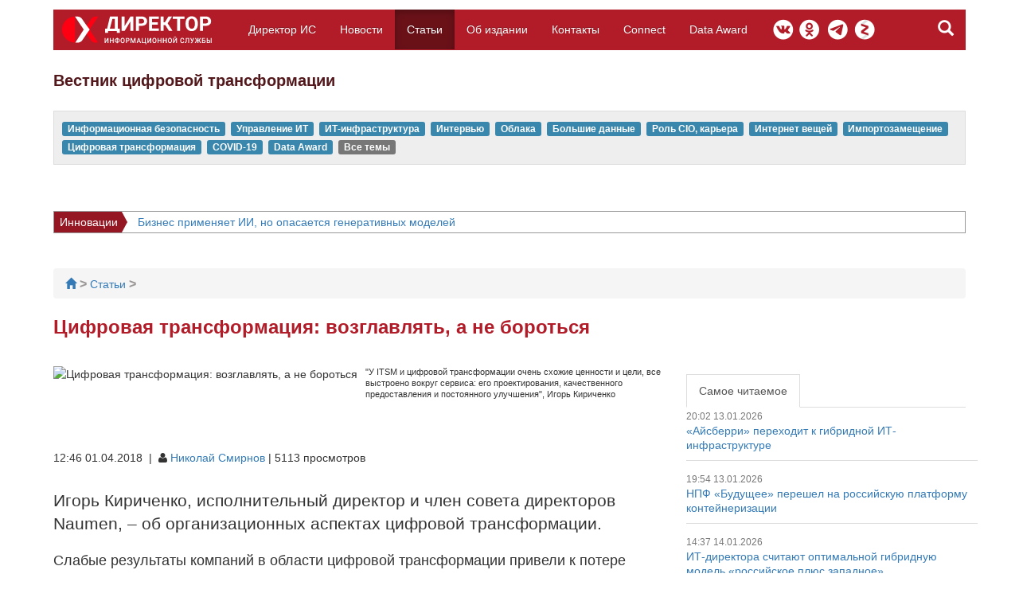

--- FILE ---
content_type: text/html; charset=UTF-8
request_url: https://cio.osp.ru/articles/010418-Tsifrovaya-transformatsiya-vozglavlyat-a-ne-borotsya
body_size: 15337
content:
<!DOCTYPE html><html lang="ru" style="background: url('/img/ajax-loader.gif') no-repeat;background-position: center 50px;">
    <head>
    <script>
        function applyScc(event) {
            var scc = event.target;
            scc.media = 'all';
            setTimeout(function () {
                document.querySelector('html').style.background = 'none';
                document.body.style.opacity = '1';
            }, 400)
        }
    </script>
    <title>Цифровая трансформация: возглавлять, а не бороться | Вестник цифровой трансформации | «Директор информационной службы»</title>        <meta charset="utf-8">
<meta name="viewport" content="width&#x3D;device-width,&#x20;initial-scale&#x3D;1.0">
<meta name="keywords" content="&#x0410;&#x0432;&#x0442;&#x043E;&#x043C;&#x0430;&#x0442;&#x0438;&#x0437;&#x0430;&#x0446;&#x0438;&#x044F;&#x20;&#x043F;&#x0440;&#x0435;&#x0434;&#x043F;&#x0440;&#x0438;&#x044F;&#x0442;&#x0438;&#x0439;,ITSM,&#x0426;&#x0438;&#x0444;&#x0440;&#x043E;&#x0432;&#x0430;&#x044F;&#x20;&#x0442;&#x0440;&#x0430;&#x043D;&#x0441;&#x0444;&#x043E;&#x0440;&#x043C;&#x0430;&#x0446;&#x0438;&#x044F;,Naumen">
<meta name="description" content="&#x0418;&#x0433;&#x043E;&#x0440;&#x044C;&#x20;&#x041A;&#x0438;&#x0440;&#x0438;&#x0447;&#x0435;&#x043D;&#x043A;&#x043E;,&#x20;&#x0438;&#x0441;&#x043F;&#x043E;&#x043B;&#x043D;&#x0438;&#x0442;&#x0435;&#x043B;&#x044C;&#x043D;&#x044B;&#x0439;&#x20;&#x0434;&#x0438;&#x0440;&#x0435;&#x043A;&#x0442;&#x043E;&#x0440;&#x20;&#x0438;&#x20;&#x0447;&#x043B;&#x0435;&#x043D;&#x20;&#x0441;&#x043E;&#x0432;&#x0435;&#x0442;&#x0430;&#x20;&#x0434;&#x0438;&#x0440;&#x0435;&#x043A;&#x0442;&#x043E;&#x0440;&#x043E;&#x0432;&#x20;Naumen,&#x20;&#x2013;&#x20;&#x043E;&#x0431;&#x20;&#x043E;&#x0440;&#x0433;&#x0430;&#x043D;&#x0438;&#x0437;&#x0430;&#x0446;&#x0438;&#x043E;&#x043D;&#x043D;&#x044B;&#x0445;&#x20;&#x0430;&#x0441;&#x043F;&#x0435;&#x043A;&#x0442;&#x0430;&#x0445;&#x20;&#x0446;&#x0438;&#x0444;&#x0440;&#x043E;&#x0432;&#x043E;&#x0439;&#x20;&#x0442;&#x0440;&#x0430;&#x043D;&#x0441;&#x0444;&#x043E;&#x0440;&#x043C;&#x0430;&#x0446;&#x0438;&#x0438;.">
<meta http-equiv="X-UA-Compatible" content="IE&#x3D;edge">
            <meta property="og:title" content="Цифровая трансформация: возглавлять, а не бороться"/>
                <meta property="og:type" content="article"/>
                <meta property="og:url" content="https://cio.osp.ru/articles/010418-Tsifrovaya-transformatsiya-vozglavlyat-a-ne-borotsya"/>
                <meta property="og:image" content="https://www.osp.ru//FileStorage/DOCUMENTS_ILLUSTRATIONS/13211762/i_800.jpg"/>
                <meta property="og:description" content="Игорь Кириченко, исполнительный директор и член совета директоров Naumen, – об организационных аспектах цифровой трансформации."/>
        <meta property="og:site_name" content="Вестник цифровой трансформации | «Директор информационной службы»"/>

            <link rel="image_src" href="https://www.osp.ru//FileStorage/DOCUMENTS_ILLUSTRATIONS/13211762/i_800.jpg">
    

    <link href="&#x2F;favicon_.ico" rel="shortcut&#x20;icon" type="image&#x2F;vnd.microsoft.icon">
<link href="https&#x3A;&#x2F;&#x2F;fonts.googleapis.com&#x2F;css&#x3F;family&#x3D;Roboto&#x3A;400,300,700italic,700,500&amp;amp&#x3B;subset&#x3D;latin,latin-ext" media="screen" rel="stylesheet" type="text&#x2F;css">    <link href="/css/styles.min.css" rel="stylesheet" media="print" onload="applyScc(event)">
    <!-- Scripts -->
    <!--[if lt IE 9]><script  src="http&#x3A;&#x2F;&#x2F;html5shim.googlecode.com&#x2F;svn&#x2F;trunk&#x2F;html5.js"></script><![endif]-->
<script  src="&#x2F;js&#x2F;lozad.js"></script>
<script  src="&#x2F;js&#x2F;script.min.js"></script>

    <script type="text/javascript" src="//vk.com/js/api/openapi.js?115"></script>

    <script type="text/javascript">
        var vkAppId = 5298324; // cio = 5575940
        VK.init({apiId: vkAppId, onlyWidgets: true});
    </script>
    <script type="text/javascript" src="https://apis.google.com/js/plusone.js"></script>
    <script src="https://apis.google.com/js/platform.js" async defer>
        {
            lang: 'ru'
        }
    </script>
    <script type="text/javascript" src="https://vk.com/js/api/share.js?90" charset="windows-1251"></script>

    <meta name="yandex-verification" content="535e6262106badb5"/>

    <!-- adverts place id 93  --><!-- Yandex.RTB -->
<script>window.yaContextCb=window.yaContextCb||[]</script>
<script src="https://yandex.ru/ads/system/context.js" async></script><!-- END adverts place id 93 -->
</head>
    <body style="opacity: 0">
                            
        <div><a href="#top" title="наверх" class='scroll_to_top fixed_scroller'></a></div>
        
        <div class="container">
    <div class='row'>
        <div class='col-md-12 col-sm-12 col-xs-12 mobile-np'>
            <div class="navbar navbar-inverse navbar-fixed-top" id='main-menu-wrapper' style='border-radius: 0px; background-color: #B11C28;border-color: #B11C28;background-image: none;margin-bottom:0px'>
                <div class="container-fluid">
                    <div class='' id='mobile-logo'><a href="/" style='display:block;width:100%;height:100%'></a></div>
                    <span class='glyphicon glyphicon-search' id='show-search-form'></span>
                    <button type="button" class="navbar-toggle collapsed" data-toggle="collapse" data-target="#main-upper-menu" style='margin-right:-10px'>
                        <span class="sr-only">Toggle navigation</span>
                        <span class="icon-bar"></span>
                        <span class="icon-bar"></span>
                        <span class="icon-bar"></span>
                    </button>
                    <div class="collapse navbar-collapse" id='main-upper-menu'>
                        <ul class="nav navbar-nav">
                            <li class='hidden-xs' ><a href="/">Директор ИС</a></li>
                            <li ><a href="/news">Новости</a></li>
                            <li class="active"><a href="/articles">Статьи</a></li>
                            <li ><a href="/about">Об издании</a></li>

                            <li ><a href="/contacts">Контакты</a></li>
                            <!--
                            <li><a href="/subscribe/cio/">Подписка</a></li>
                            -->

                            <li ><a href="/connect">Connect</a></li>
                            <li><a href="https://www.osp.ru/lp/dataaward2025" target="_blank">Data Award</a></li>
<!--                            <li><a href="/">Computerworld</a></li>-->
                        </ul>
                        <ul class="header-socials">
                            <li class='social-item vk'>
                                <a href="https://vk.com/cioru" rel='nofollow'></a>
                            </li>
                            <li class='social-item ok'>
                                <a href="https://ok.ru/group/63122938134691" rel='nofollow'></a>
                            </li>
                            <li class='social-item telegram'>
                                <a href="https://t.me/osp_ru" rel='nofollow'></a>
                            </li>
                            <li class='social-item zen'>
                                <a href="https://zen.yandex.ru/id/5aa658de168a91aa24b5443f?lang=ru" rel='nofollow'></a>
                            </li>
                        </ul>
                    </div><!--/.nav-collapse -->
                    <form class='search-form  initial-hidden ' id='search-form' role='search' method='get' action='/search' style='margin-top:3px;margin-bottom:0px'>
                        <input class='form-control' placeholder='поиск..' type='text' name='text'/>
                        <button class='btn btn-primary find-button'></button>
                    </form>
                </div>
            </div>
        </div>
        <div class='col-md-12 col-sm-12 col-xs-12'>
                                        <p id='mainTitle'>
                    Вестник цифровой трансформации
                </p>
                    </div>
    </div>
</div>

    <!-- PAGE-HEADER-->
    <div class="page-header">
        <div class="container">
            <div class="row">
                <div class="col-md-12 hidden-sm hidden-xs">
                    <div class="main-popular-tags">
                                                                            <a class='visible tag-link' href="/tag/information_security1" data-freq=1  data-tagname='информационная безопасность'><span class="label tag ">Информационная безопасность</span></a>
                                                    <a class='visible tag-link' href="/tag/it_management_1" data-freq=2  data-tagname='управление ит'><span class="label tag ">Управление ИТ</span></a>
                                                    <a class='visible tag-link' href="/tag/it_infrastructure" data-freq=3  data-tagname='ит-инфраструктура'><span class="label tag ">ИТ-инфраструктура</span></a>
                                                    <a class='visible tag-link' href="/tag/interview" data-freq=4  data-tagname='интервью'><span class="label tag ">Интервью</span></a>
                                                    <a class='visible tag-link' href="/tag/cloud_computing" data-freq=5  data-tagname='облака'><span class="label tag ">Облака</span></a>
                                                    <a class='visible tag-link' href="/tag/bigdata" data-freq=6  data-tagname='большие данные'><span class="label tag ">Большие данные</span></a>
                                                    <a class='visible tag-link' href="/tag/cio_role" data-freq=7  data-tagname='роль cio, карьера'><span class="label tag ">Роль CIO, карьера</span></a>
                                                    <a class='visible tag-link' href="/tag/iot" data-freq=8  data-tagname='интернет вещей'><span class="label tag ">Интернет вещей</span></a>
                                                    <a class='visible tag-link' href="/tag/import_substitution" data-freq=9  data-tagname='импортозамещение'><span class="label tag ">Импортозамещение</span></a>
                                                    <a class='visible tag-link' href="/tag/digital_transformation" data-freq=10  data-tagname='цифровая трансформация'><span class="label tag ">Цифровая трансформация</span></a>
                                                    <a class=' tag-link' href="/tag/covid-19" data-freq=11  data-tagname='covid-19'><span class="label tag ">COVID-19</span></a>
                                                    <a class=' tag-link' href="/tag/data_award" data-freq=12  data-tagname='data award'><span class="label tag ">Data Award</span></a>
                                                                                                <a href='/tags'><span class="label label-default">Все темы</span></a>
                    </div>
                </div>
                                    <div class='col-md-12 visible-md visible-lg adriver-banner'>
                        <!--  AdRiver code START. Type:extension Site: cio.ru BN:4 -->
                        <script type="text/javascript">
                            (function(L){if(typeof(ar_cn)=="undefined")ar_cn=1;
                                var S='setTimeout(function(e){if(!self.CgiHref){document.close();e=parent.document.getElementById("ar_container_"+ar_bnum);e.parentNode.removeChild(e);}},3000);',
                                    j=' type="text/javascript"',t=0,D=document,n=ar_cn;L='' + ('https:' == document.location.protocol ? 'https:' : 'http:') + ''+L+escape(D.referrer||'unknown')+'&rnd='+Math.round(Math.random()*999999999);
                                function _(){if(t++<100){var F=D.getElementById('ar_container_'+n);
                                    if(F){try{var d=F.contentDocument||(window.ActiveXObject&&window.frames['ar_container_'+n].document);
                                        if(d){d.write('<sc'+'ript'+j+'>var ar_bnum='+n+';'+S+'<\/sc'+'ript><sc'+'ript'+j+' src="'+L+'"><\/sc'+'ript>');t=0}
                                        else setTimeout(_,100);}catch(e){try{F.src="javascript:{document.write('<sc'+'ript"+j+">var ar_bnum="+n+"; document.domain=\""
                                        +D.domain+"\";"+S+"<\/sc'+'ript>');document.write('<sc'+'ript"+j+" src=\""+L+"\"><\/sc'+'ript>');}";return}catch(E){}}}else setTimeout(_,100);}}
                                D.write('<div style="visibility:hidden;height:0px;left:-1000px;position:absolute;"><iframe id="ar_container_'+ar_cn
                                    +'" width=1 height=1 marginwidth=0 marginheight=0 scrolling=no frameborder=0><\/iframe><\/div><div id="ad_ph_'+ar_cn
                                    +'" style="display:none;"><\/div>');_();ar_cn++;
                            })('//ad.adriver.ru/cgi-bin/erle.cgi?sid=212483&bn=4&target=blank&bt=43&pz=0&tail256=');
                        </script>
                        <!--  AdRiver code END  -->
                    </div>
                    <div class="col-md-12  visible-md visible-lg dib">
                                                        <div class="adstring" style="display: block;">
                                                                            <div class="adstring__type"><a href="https://cio.osp.ru/articles/160124-BRAINPHONE-golos-rasskazhet-o-bolezni">Data Award 2024</a><div class="adstring__type_arrow"></div></div>
                                                                        <div class="adstring__text">
                                        <a href="https://cio.osp.ru/articles/160124-BRAINPHONE-golos-rasskazhet-o-bolezni">BRAINPHONE: голос расскажет о болезни</a>                                    </div>
                                </div>
                                                            <div class="adstring">
                                                                            <div class="adstring__type"><a href="https://cio.osp.ru/news/110124-Biznes-primenyaet-II-no-opasaetsya-generativnyh-modeley">Инновации</a><div class="adstring__type_arrow"></div></div>
                                                                        <div class="adstring__text">
                                        <a href="https://cio.osp.ru/news/110124-Biznes-primenyaet-II-no-opasaetsya-generativnyh-modeley">Бизнес применяет ИИ, но опасается генеративных моделей</a>                                    </div>
                                </div>
                                                            <div class="adstring">
                                                                            <div class="adstring__type"><a href="https://cio.osp.ru/articles/030124-X5-riski-ML-modeley-pod-kontrolem">Data Award 2024</a><div class="adstring__type_arrow"></div></div>
                                                                        <div class="adstring__text">
                                        <a href="https://cio.osp.ru/articles/030124-X5-riski-ML-modeley-pod-kontrolem">X5: риски ML-моделей под контролем</a>                                    </div>
                                </div>
                                                            <div class="adstring">
                                                                            <div class="adstring__type"><a href="https://cio.osp.ru/news/281223-Rynok-ERP-v-Rossii-v-2024-godu-mozhet-prevysit-100-mlrd-rub">ИТ-рынок</a><div class="adstring__type_arrow"></div></div>
                                                                        <div class="adstring__text">
                                        <a href="https://cio.osp.ru/news/281223-Rynok-ERP-v-Rossii-v-2024-godu-mozhet-prevysit-100-mlrd-rub">Рынок ERP в России в 2024 году может превысить 100 млрд руб.</a>                                    </div>
                                </div>
                                                            <div class="adstring">
                                                                            <div class="adstring__type"><a href="https://cio.osp.ru/news/251223-Rossiyskiy-biznes-opredelilsya-s-prioritetami-razvitiya-IT-na-2024-god">Интересно</a><div class="adstring__type_arrow"></div></div>
                                                                        <div class="adstring__text">
                                        <a href="https://cio.osp.ru/news/251223-Rossiyskiy-biznes-opredelilsya-s-prioritetami-razvitiya-IT-na-2024-god">Российский бизнес определился с приоритетами развития ИТ на 2024 год</a>                                    </div>
                                </div>
                                                            <div class="adstring">
                                                                            <div class="adstring__type"><a href="https://cio.osp.ru/news/221223-Kazhdaya-desyataya-kompaniya-stalkivaetsya-s-kiberintsidentami-iz-za-tenevyh-IT">Безопасность</a><div class="adstring__type_arrow"></div></div>
                                                                        <div class="adstring__text">
                                        <a href="https://cio.osp.ru/news/221223-Kazhdaya-desyataya-kompaniya-stalkivaetsya-s-kiberintsidentami-iz-za-tenevyh-IT">Каждая десятая компания сталкивается с киберинцидентами из-за «теневых ИТ»</a>                                    </div>
                                </div>
                                                            <div class="adstring">
                                                                            <div class="adstring__type"><a href="https://cio.osp.ru/articles/111223-Tele2Altel-razvitie-setey-svyazi-s-pomoschyu-bolshih-dannyh">Data Award 2024</a><div class="adstring__type_arrow"></div></div>
                                                                        <div class="adstring__text">
                                        <a href="https://cio.osp.ru/articles/111223-Tele2Altel-razvitie-setey-svyazi-s-pomoschyu-bolshih-dannyh">Tele2/Altel: развитие сетей связи с помощью больших данных</a>                                    </div>
                                </div>
                                                </div>
                            </div>
        </div> <!-- end container-->
    </div> <!-- end page header-->
    <!-- PAGE-HEADER-->
    
        <div class="container">
            <title>Цифровая трансформация: возглавлять, а не бороться</title><!-- PAGE-HEADER-->
<div class="page-header">
    <div class="">
        <div class="row">
            <div class="col-md-12 col-sm-12 col-xs-12">
                <div class="breadcrumb">
                    <div class='fl'>
                                                <ul>
	<li><a href="/"><i class='glyphicon glyphicon-home'></i></a> <span class="divider">&gt;</span></li>
	<li><a href="/articles">Статьи </a><span class="divider">&gt;</span></li><li><a> </a></li>	
</ul>
                    </div>
                    <br class='clearing'/>
                </div>
                <h1 class='black'>Цифровая трансформация: возглавлять, а не бороться</h1>
            </div>
        </div>
    </div>
</div>
<!-- PAGE-HEADER-->

<div class="container">
    <!-- Example row of columns -->
    <div class="row">
        <!-- CONTENT SIDE-->
        <div class="col-md-8 col-sm-12 col-xs-12">
            <!-- INNER ROW-->
            <div class="row article-full">
                <!-- article-->
                <div><div class="thumbnail  fl mb10 mr10" style="height:auto">
					<img class="img lozad"  src="/img/default.webp" data-src="/FileStorage/DOCUMENTS_ILLUSTRATIONS/13211762/i_800.jpg" alt="Цифровая трансформация: возглавлять, а не бороться" />
				</div>
				<p class="article-image-desc">"У ITSM и цифровой трансформации очень схожие ценности и цели, все выстроено вокруг сервиса: его проектирования, качественного предоставления и постоянного улучшения", Игорь Кириченко<br/><br/><i></i></p>
				<br class="clearing"/></div>                <h2 class=""></h2>
                <div>
                    <p class="fl">
                                                12:46 01.04.2018                        &nbsp;|&nbsp;
                        <i class="fa-icon-user"></i> <a href="/author/1078048">Николай Смирнов</a> |                        
                        5113 просмотров
                    </p>
                    <div class='fl ml10 social-icons'>
						<span>
							<!--
							<script type="text/javascript">
								document.write(VK.Share.button(false,{type: "custom", text: "<img src=\"https://vk.com/images/vk16.png?1\" />"}));
							</script>
							-->
						</span>
                        <!--
						<div class="fb-share-button" data-layout="icon"></div>
						<div class="g-plusone" data-size="medium" data-annotation="none">

						</div>
						<a title="в twitter" rel="nofollow" onclick="window.open('https://twitter.com/home?source=cw.ru&amp;status=Цифровая трансформация: возглавлять, а не бороться From @cw_ru: ' + location.href, 'Twitter', 'resizable=no,status=no,location=no,toolbar=no,menubar=no,fullscreen=no,scrollbars=no,dependent=no,width=550,left=100,height=350,top=100'); return false;" href="#">
            				<img src="/img/icon/tweet.jpg" title="в twitter" alt="в twitter" />
            			</a>
            			-->
                    </div>
                    <br class='clearing'/>
                </div>
                <br class='clearing'/>
                <p class="lead">Игорь Кириченко, исполнительный директор и член совета директоров Naumen, – об организационных аспектах цифровой трансформации.</p>                <article class='js-mediator-article'>
                    <!-- adverts place id 67 --><div class='fr mb10 ml10' style='max-width: 300px'><!-- Yandex.RTB R-A-1649714-2 -->
<div id="yandex_rtb_R-A-1649714-2"></div>
<script>window.yaContextCb.push(()=>{
  Ya.Context.AdvManager.render({
    renderTo: 'yandex_rtb_R-A-1649714-2',
    blockId: 'R-A-1649714-2'
  })
})</script></div><!-- END adverts place id 67 -->                    <p>
  Слабые результаты компаний в области цифровой трансформации привели к потере доверия к CIO, спровоцировав появление отдельных структур во главе с директорами по данным и инновациям, по этой же причине появились и собственные цифровые стратегии у бизнес-подразделений. Как полагает Игорь Кириченко, исполнительный директор и член совета директоров Naumen, зачастую во всех этих нововведениях нет смысла и в конечном итоге первое лицо компании осознает, что цифровая трансформация &ndash; это вопросы бизнес-модели и экономики. И можно только возглавить это движение, заручившись поддержкой CIO, CDO, CMO и остальных.</p>
<p>
  <strong>- Многие считают, что &laquo;настоящая&raquo; цифровая трансформация подразумевает изменение продуктов компании и даже бизнес-модели &ndash; без этого она якобы неполноценна. Каков ваш взгляд на это? Правильно ли говорить о &laquo;внутренней&raquo; трансформации компании, незаметной извне? </strong></p>
<p>
  Если цифровизация действительно часто является &laquo;заботой&raquo; именно для CIO, то с цифровой трансформацией все по-другому. Точнее, под ней пока каждый понимает свое: и &laquo;замену лошади на трактор&raquo;, и разворот компании лицом к потребителю, и полный реинжиниринг бизнес-модели. Последний вариант действительно наилучший, и вокруг нас есть такие примеры &ndash; каршеринг, онлайн-банки. Это уровень решений для высшего руководства, но на это идут 5% предпринимателей. Остальные компании на практике выбирают первый или второй вариант. И тут действительно остаются большие возможности, и они уже используются, в том числе нашими клиентами: в разы ускорять внутренние коммуникации с помощью бизнес-процессных платформ, полностью роботизировать работу клерков, с принципиально другим уровнем качества автоматизированно управлять линейным персоналом на местах, расширять число каналов для коммуникации с потребителями с едиными политиками.</p>
<p>
  <strong>- Можно ли применение принципов ITSM в бизнесе &ndash; все более популярный подход &ndash; считать частью цифровой трансформации? </strong></p>
<p>
  У цифровой трансформации много целей, но, отвечая на этот вопрос, я выделю три: понять клиента и сделать его счастливым, существенно повысить скорость и качество внутренних процессов, а также везде, где только возможно, уйти от участия человека в цепочке предоставления услуги. Если обратимся к основам ITSM, то обнаружим там очень схожие ценности и цели, все выстроено вокруг сервиса &ndash; его проектирования, качественного предоставления и постоянного улучшения. Ну а бурный рост технологий машинного обучения делает возможным еще один рывок &ndash; в скорости без потери качества. Воплощается это в виртуальных помощниках и голосовых сервисах самообслуживания, инструментах предсказательной аналитики сбоев, средствах управления знаниями, алгоритмах коллаборации людей ради скорости и качества.</p>
<p>
  Грамотное применение подходов ITSM гарантированно приносит заметные результаты в любой отрасли, и несложно в этом убедиться на примере наших заказчиков. Например, государство таким образом получает всю обратную связь о клиентском опыте пользования госуслугами и благодаря этому понимает, где производить улучшения и даже изменения законов. Платежные системы расширяют свой сервис втрое быстрее, подключая новые точки продаж, банки-партнеры и точки погашений и вчетверо быстрее устраняя любые неприятные ситуации с платежами. Страховые компании смогли сократить время на взаиморасчеты с клиентами в шесть раз, при этом сэкономив свои трудовые ресурсы на 40%. Розничный бизнес (а это не только продукты питания, но и банки, аптеки, отделения связи) до 80% массового дистанционного обслуживания и консультирования уже осуществляют с помощью чат-ботов и голосовых роботов.</p>
<p>
  <strong>- Значительная часть проблем цифровой трансформации происходит из-за того, что первые лица компаний не хотят ею заниматься, а у остальных не хватает полномочий. Как можно выйти из этого тупика? </strong></p>
<p>
  По данным Forrester на начало 2018 года, более 60% руководителей в мире считают, что они отстают в цифровой трансформации. При этом слабые результаты привели к потере их доверия к CIO, и как грибы стали появляться отдельные структуры во главе с директорами по данным и инновациям, а бизнес-подразделения стали создавать свои собственные цифровые стратегии. Зачастую в этом нет смысла, в конечном итоге первое лицо компании осознает, что цифровая трансформация &ndash; это вопросы бизнес-модели и экономики. И можно только возглавить это движение, взяв в подмогу CIO, CDO, CMO и остальных. К счастью, и рынок России довольно быстро отреагировал на недостаток методик и уже имеет ответы на вопросы относительно пути к будущему цифровому образу компаний. К примеру, коллеги из Disruptive.vc запустили в России комплексную программу &laquo;Внедрение инноваций в корпорациях&raquo;, где рассматривают различные инструменты и методики &ndash; открытые и внутренние инновации, корпоративные акселераторы, инновационную корпоративную культуру, инновационную и цифровую стратегии и пр.</p>
<p>
  <strong>- Разумно ли, на ваш взгляд, создавать в компании &laquo;искусственные&raquo; трансформационные должности (Digital или Transformation Officer), особенно с приглашением внешних специалистов, не знающих истории, культуры и специфики компании? В каких случаях это может быть полезно? </strong></p>
<p>
  На мой взгляд, трансформационные должности не являются &laquo;искусственными&raquo;. Если какая-то деятельность запущена, то должна быть определена точка ответственности за ее реализацию. Это востребованные должности, появившиеся из запроса, который совмещает в себе потребности текущего бизнеса, не решаемые старыми методами, и цифровые инструменты, идеально для этого подходящие.</p>
<p>
  С одной стороны, ничего принципиально нового цифровая трансформация за собой не несет &ndash; это все те же ИТ-продукты, технологии и сервисы, просто использующиеся в более широком смысле. Но, с другой стороны, возможности новых технологий, скорость их развития, изменений на рынке и потребности бизнеса ставят задачу иного порядка, и решить ее могут только люди с системным пониманием технологий и экономического потенциала их использования. А поскольку раньше сотрудники крупных корпораций, как правило, разделяли, а не совмещали в себе компетенции в технологиях и бизнесе, это привело к появлению новой роли и должности &ndash; директора по цифровой трансформации. Особенно важным мне видится приглашение таких специалистов &laquo;снаружи&raquo;, а не поиск или обучение внутри, потому что любой внутренний сотрудник заведомо сильно зашорен прошлым опытом данной компании и с точки зрения компетенции и кругозора ограничен в объеме используемых инструментов.</p>
<p>
  Еще более важно, что такие люди могут и должны приходить из других отраслей и сфер бизнеса, потому что сейчас применимость цифровых технологий значительно больше, чем потребности любого отдельно взятого бизнеса или отрасли, тем важнее является возможность применять опыт, полученный в не связанных с текущим бизнесом направлениях. Это, безусловно, полезно и исключительно значимо для каждой компании, осознающей скорость технологических изменений и желающей благодаря им сохранить или улучшить собственные позиции.</p>
                </article>
                <!--/ article-->
                <span style='margin-right:20px;margin-top:20px'>Теги:</span> <a class='visible tag-link' href="/tag/646050" data-freq=1  data-tagname='автоматизация предприятий'><span class="label tag ">Автоматизация предприятий</span></a>
<a class='visible tag-link' href="/tag/11005373" data-freq=2  data-tagname='itsm'><span class="label tag ">ITSM</span></a>
<a class='visible tag-link' href="/tag/11013625" data-freq=3  data-tagname='цифровая трансформация'><span class="label tag ">Цифровая трансформация</span></a>
<a class='visible tag-link' href="/tag/11014028" data-freq=4  data-tagname='naumen'><span class="label tag ">Naumen</span></a>
                <br>

                <!--
                <hr>
                <div id="yandex-market-search-string" style="display: none">
                                    </div>
                <div id="ya_market_widget"></div>
                -->
                
                                                    
                <div class="my-widget-anchor" data-cid="e89c76634f768dd06ba7b90d089aa279"></div>
                <script>
                    window.myWidgetInit = {useDomReady: false};
                    (function(d, s, id) {
                        var js, t = d.getElementsByTagName(s)[0];
                        if (d.getElementById(id)) return;
                        js = d.createElement(s); js.id = id;
                        js.src = "https://likemore-go.imgsmail.ru/widget.js";
                        t.parentNode.insertBefore(js, t);
                    }(document, "script", "my-widget-script"));
                </script>
                <br>

                                    <div class='mt20 f18' style='padding-bottom:20px;overflow: hidden;'>
                        <b class='db mb10'>На ту же тему:</b>
                                                    <div class='similar-item col-md-12' style='padding:0px;'>

                                <div class='similar-img-wrapper col-md-3 col-sm-3 col-xs-12'>
                                    <a href='/articles/2440' rel='nofollow'>
                                        <img  class="lozad" src='/img/default.webp' data-src='/FileStorage/DOCUMENTS_ILLUSTRATIONS/13215131/i_144.jpg' style='margin-right: 20px;'>
                                    </a>
                                </div>
                                <div class='similar-link-wrapper col-md-9 col-sm-9 col-xs-12'>
                                    <a href='/articles/160818-Transformatsiya--put-k-umnomu-predpriyatiyu' class='similar-link' rel='nofollow'>
                                        Трансформация — путь к умному предприятию                                    </a>
                                    <p class='similar-annotation'>
                                        Дмитрий Рубин, директор департамента систем автоматизации ИТ и процессов обслуживания компании Naumen, — о проблемах предприятий на пути к цифровой трансформации, пользе сервисного подхода в этом процессе и своих взглядах на место искусственного интеллекта в цифровом будущем.                                    </p>
                                </div>
                            </div>
                                                    <div class='similar-item col-md-12' style='padding:0px;'>

                                <div class='similar-img-wrapper col-md-3 col-sm-3 col-xs-12'>
                                    <a href='/articles/6033' rel='nofollow'>
                                        <img  class="lozad" src='/img/default.webp' data-src='/FileStorage/DOCUMENTS_ILLUSTRATIONS/(13265)/13265152/i_144.jpg' style='margin-right: 20px;'>
                                    </a>
                                </div>
                                <div class='similar-link-wrapper col-md-9 col-sm-9 col-xs-12'>
                                    <a href='/articles/221025-Agroeko-postroila-ekosistemu-upravleniya-IT-i-servisami' class='similar-link' rel='nofollow'>
                                        «Агроэко» построила экосистему управления ИТ и сервисами                                    </a>
                                    <p class='similar-annotation'>
                                        Компания «Агроэко-ИТ», входящая в состав одного из крупнейших агропромышленных холдингов России, внедрила платформу Naumen Service Desk для автоматизации процессов поддержки, учета инфраструктуры и развития внутренних сервисов.                                    </p>
                                </div>
                            </div>
                                                    <div class='similar-item col-md-12' style='padding:0px;'>

                                <div class='similar-img-wrapper col-md-3 col-sm-3 col-xs-12'>
                                    <a href='/articles/5859' rel='nofollow'>
                                        <img  class="lozad" src='/img/default.webp' data-src='/FileStorage/DOCUMENTS_ILLUSTRATIONS/(13261)/13261788/i_144.jpg' style='margin-right: 20px;'>
                                    </a>
                                </div>
                                <div class='similar-link-wrapper col-md-9 col-sm-9 col-xs-12'>
                                    <a href='/articles/290425-Federalnaya-passazhirskaya-kompaniya-vnedrila-sistemu-upravleniya-IT' class='similar-link' rel='nofollow'>
                                        Федеральная пассажирская компания внедрила систему управления ИТ                                    </a>
                                    <p class='similar-annotation'>
                                        Федеральная пассажирская компания завершила внедрение автоматизированной системы управления ИТ на базе решений Naumen. Проект охватил все территории присутствия компании: центральный офис в Москве и 10 филиалов, расположенных в 9 часовых поясах.                                    </p>
                                </div>
                            </div>
                                                    <div class='similar-item col-md-12' style='padding:0px;'>

                                <div class='similar-img-wrapper col-md-3 col-sm-3 col-xs-12'>
                                    <a href='/articles/5848' rel='nofollow'>
                                        <img  class="lozad" src='/img/default.webp' data-src='/FileStorage/DOCUMENTS_ILLUSTRATIONS/(13261)/13261643/i_144.jpg' style='margin-right: 20px;'>
                                    </a>
                                </div>
                                <div class='similar-link-wrapper col-md-9 col-sm-9 col-xs-12'>
                                    <a href='/articles/210425-Transneft-vnedrila-sistemu-upravleniya-IT-aktivami' class='similar-link' rel='nofollow'>
                                        «Транснефть» внедрила систему управления ИТ-активами                                    </a>
                                    <p class='similar-annotation'>
                                        «Транснефть» запустила решение Naumen Service Desk Pro для централизации процессов управления ИТ-активами. Система обеспечивает учет 5 млн объектов распределенной ИТ-инфраструктуры, включая программные и аппаратные компоненты.                                    </p>
                                </div>
                            </div>
                                                    <div class='similar-item col-md-12' style='padding:0px;'>

                                <div class='similar-img-wrapper col-md-3 col-sm-3 col-xs-12'>
                                    <a href='/articles/5824' rel='nofollow'>
                                        <img  class="lozad" src='/img/default.webp' data-src='/FileStorage/DOCUMENTS_ILLUSTRATIONS/(13261)/13261244/i_144.jpg' style='margin-right: 20px;'>
                                    </a>
                                </div>
                                <div class='similar-link-wrapper col-md-9 col-sm-9 col-xs-12'>
                                    <a href='/articles/010425-Akron-Holding-avtomatiziroval-upravlenie-IT-uslugami' class='similar-link' rel='nofollow'>
                                        «Акрон Холдинг» автоматизировал управление ИТ-услугами                                    </a>
                                    <p class='similar-annotation'>
                                        «Акрон Холдинг» реализовал предоставление услуг сотрудникам компании, а также поддержку работоспособности ИТ-инфраструктуры с помощью ITSM-системы Naumen Service Desk Pro. 300 специалистов задействованы в сервисном обслуживании и обрабатывают 20 тыс. запросов ежемесячно.                                    </p>
                                </div>
                            </div>
                                                    <div class='similar-item col-md-12' style='padding:0px;'>

                                <div class='similar-img-wrapper col-md-3 col-sm-3 col-xs-12'>
                                    <a href='/articles/5820' rel='nofollow'>
                                        <img  class="lozad" src='/img/default.webp' data-src='/FileStorage/DOCUMENTS_ILLUSTRATIONS/(13261)/13261168/i_144.jpg' style='margin-right: 20px;'>
                                    </a>
                                </div>
                                <div class='similar-link-wrapper col-md-9 col-sm-9 col-xs-12'>
                                    <a href='/articles/270325-FSK-avtomatizirovala-upravlenie-IT-uslugami' class='similar-link' rel='nofollow'>
                                        ФСК автоматизировала управление ИТ-услугами                                    </a>
                                    <p class='similar-annotation'>
                                        Девелоперская группа компаний ФСК внедрила российскую ITSM-систему Naumen Service Desk. Проект позволил значительно повысить скорость и качество предоставления ИТ-услуг, обеспечив централизованное управление сервисами.                                    </p>
                                </div>
                            </div>
                                            </div>
                                <hr>

                                    <div class='mt10 mb10 visible-md visible-lg'>
                        <!-- Яндекс.Директ -->
<div id="yandex_ad"></div>
<script type="text/javascript">
(function(w, d, n, s, t) {
    w[n] = w[n] || [];
    w[n].push(function() {
        Ya.Direct.insertInto(175932, "yandex_ad", {
            ad_format: "direct",
            font_size: 1,
            type: "horizontal",
            limit: 2,
            title_font_size: 3,
            links_underline: true,
            site_bg_color: "FFFFFF",
            title_color: "0000CC",
            url_color: "006600",
            text_color: "000000",
            hover_color: "0066FF",
            sitelinks_color: "0000CC",
            favicon: true,
            no_sitelinks: false
        });
    });
    t = d.getElementsByTagName("script")[0];
    s = d.createElement("script");
    s.src = "//an.yandex.ru/system/context.js";
    s.type = "text/javascript";
    s.async = true;
    t.parentNode.insertBefore(s, t);
})(window, document, "yandex_context_callbacks");
</script>                    </div>
                
                <ul class="pagination" style='display:none'>
                    <li class=""><a class="pull-left" href="/articles/6030">Предыдущая статья</a></li>                    <li class=""><a class="pull-right" href="/articles/6032">Следующая статья</a></li>                </ul>
            </div>
            <!-- INNER ROW-FLUID-->
        </div>
        <!-- /CONTENT SIDE-->

        <!-- RIGHT SIDE-->
        <div class='sidebar col-md-4 hidden-sm hidden-xs'>
<!-- adverts placeid 25 --><div class='mb10 ml10'><!-- Yandex.RTB R-A-1649714-3 -->
<div id="yandex_rtb_R-A-1649714-3"></div>
<script>window.yaContextCb.push(()=>{
  Ya.Context.AdvManager.render({
    renderTo: 'yandex_rtb_R-A-1649714-3',
    blockId: 'R-A-1649714-3'
  })
})</script></div><!-- END adverts placeid 25 -->        <div class="tabbable mb10">
        <ul class="nav nav-tabs">
                            <li class="active">
                    <a href="#ciosidetab_6977a4efcb1d6" data-toggle="tab">Самое читаемое</a>
                </li>
                    </ul>
        <div class="tab-content sidebar-list">
                            <div class="tab-pane  active"
                     id="ciosidetab_6977a4efcb1d6">
                    <div class="row left-column-news">
    <div class="col-md-12 col-sm-12 col-xs-12" style="padding: 0px 15px">
    	<span class='gray f12'>
            20:02 13.01.2026        </span>
        <p><a data-id="6116" class='news-full-link' href='/news/130126-Aysberri-perehodit-k-gibridnoy-IT-infrastrukture'>«Айсберри» переходит к гибридной ИТ-инфраструктуре</a></p>
    </div>
        <!--<div class="span2">
	        <div class="thumbnail">
	            <img src="" alt="" />
	        </div>
	    </div>-->
    </div>
<!-- / ITEM-->
<div class="row left-column-news">
    <div class="col-md-12 col-sm-12 col-xs-12" style="padding: 0px 15px">
    	<span class='gray f12'>
            19:54 13.01.2026        </span>
        <p><a data-id="6115" class='news-full-link' href='/news/130126-NPF-Buduschee-pereshel-na-rossiyskuyu-platformu-konteynerizatsii'>НПФ «Будущее» перешел на российскую платформу контейнеризации</a></p>
    </div>
        <!--<div class="span2">
	        <div class="thumbnail">
	            <img src="" alt="" />
	        </div>
	    </div>-->
    </div>
<!-- / ITEM-->
<div class="row left-column-news">
    <div class="col-md-12 col-sm-12 col-xs-12" style="padding: 0px 15px">
    	<span class='gray f12'>
            14:37 14.01.2026        </span>
        <p><a data-id="6117" class='news-full-link' href='/news/140126-IT-direktora-schitayut-optimalnoy-gibridnuyu-model-rossiyskoe-plyus-zapadnoe'>ИТ-директора считают оптимальной гибридную модель «российское плюс западное»</a></p>
    </div>
        <!--<div class="span2">
	        <div class="thumbnail">
	            <img src="" alt="" />
	        </div>
	    </div>-->
    </div>
<!-- / ITEM-->
                                    </div>
                    </div>
    </div>

<div class='mb10 ml10'></div><!-- END adverts place id 59 -->            <div class="tabbable mb30">
            <ul class="nav nav-tabs">
                <li class="active"><a href="#1" data-toggle="tab"> Сейчас на главной</a></li>
            </ul>
            <div class="tab-content sidebar-list">
                <div class="tab-pane active" id="1">
                    <div class="row left-column-news">
    <div class="col-md-12 col-sm-12 col-xs-12" style="padding: 0px 15px">
    	<span class='gray f12'>
            19:57 27.11.2025        </span>
        <p><a data-id="6075" class='news-full-link' href='/articles/271125-Importozameschenie-na-predele-skorosti-chto-pomozhet-proyti-distantsiyu'>Импортозамещение на пределе скорости: что поможет пройти дистанцию</a></p>
    </div>
        <!--<div class="span2">
	        <div class="thumbnail">
	            <img src="" alt="" />
	        </div>
	    </div>-->
    </div>
<!-- / ITEM-->
<div class="row left-column-news">
    <div class="col-md-12 col-sm-12 col-xs-12" style="padding: 0px 15px">
    	<span class='gray f12'>
            19:58 01.10.2025        </span>
        <p><a data-id="6007" class='news-full-link' href='/articles/011025-Shest-glavnyh-oshibok-vnedreniya-II'>Шесть главных ошибок внедрения ИИ</a></p>
    </div>
        <!--<div class="span2">
	        <div class="thumbnail">
	            <img src="" alt="" />
	        </div>
	    </div>-->
    </div>
<!-- / ITEM-->
<div class="row left-column-news">
    <div class="col-md-12 col-sm-12 col-xs-12" style="padding: 0px 15px">
    	<span class='gray f12'>
            12:45 15.08.2025        </span>
        <p><a data-id="5962" class='news-full-link' href='/articles/150825-I-roboty-syty-i-buhgaltery-tsely-intellektualnaya-avtomatizatsiya-na-sluzhbe-buhgalterii'>И роботы сыты, и бухгалтеры целы: интеллектуальная автоматизация на службе бухгалтерии</a></p>
    </div>
        <!--<div class="span2">
	        <div class="thumbnail">
	            <img src="" alt="" />
	        </div>
	    </div>-->
    </div>
<!-- / ITEM-->

                                    </div>
            </div>
        </div>
    </div>        <!-- /RIGHT SIDE-->
    </div> <!--end row -->
</div> <!--end container -->


<!-- FOOTER-->
<footer class="row hidden-xs" style='margin-top:20px'>
  <div class='footer-content'>
    <div class='col-md-12 col-sm-12 this-site-part'>
      <div class='col-md-8 col-md-offset-4 col-sm-12 col-xs-12'>
        <div class='this-upper-line'>
          <a href="https://www.osp.ru/cio" class='this-logo' target='_blank'>
            <img  class='lozad' src='/img/default.webp' data-src="/img/logo/footer-logo.svg" style="width: 140px;">
          </a>
          <ul class='this-socials'>
            <li class='social-item vk'>
              <a href="https://vk.com/cioru" rel='nofollow'></a>
            </li>
            <li class='social-item ok'>
              <a href="https://ok.ru/group/63122938134691" rel='nofollow'></a>
            </li>
            <li class='social-item telegram'>
              <a href="https://t.me/osp_ru" rel='nofollow'></a>
            </li>
            <li class='social-item zen'>
              <a href="https://zen.yandex.ru/id/5aa658de168a91aa24b5443f?lang=ru" rel='nofollow'></a>
            </li>
          </ul>
        </div>
        <div class='this-lower-line'>
          <nav>
            <ul class='this-menu'>
              <li class='this-menu-item'>
                <a href="/about">Об издательстве</a>
              </li>
              <!--
              <li class='this-menu-item'>
                  <a href="">Типография</a>
              </li>
               -->
              <li class='this-menu-item'>
                <a href="https://www.osp.ru/support">Обратная связь</a>
              </li>
              <li class='this-menu-item'>
                <a href="/contacts">Контакты</a>
              </li>
              <li class='this-menu-item'>
                <a href="https://www.osp.ru/about/republication">О републикации</a>
              </li>
              <li class='this-menu-item'>
                <a href="/tags">Теги</a>
              </li>
              <li class='this-menu-item'>
                <a href="https://www.osp.ru/subscription/" rel='nofollow'>Подписка</a>
              </li>
            </ul>
          </nav>
        </div>
      </div>
    </div>
    <div class='col-md-12'>
      <div class='col-md-4 col-sm-12 col-xs-12 partner-part'>
        <a class='partner-logo' href='https://www.osp.ru'>
            <img class="lozad" src='/img/default.webp' data-src="https://www.osp.ru/assets/img/footer/osp_logo.png">
        </a>
        <p class='partner-desc'>
          «Открытые системы» - ведущее российское издательство, выпускающее широкий спектр изданий для профессионалов и активных пользователей в сфере ИТ, цифровых устройств, телекоммуникаций, медицины и полиграфии, журналы для детей
        </p>
        <p class='partner-rights'>
          © ООО «Издательство «Открытые системы», <br> 1992-2026.  Все права защищены.
        </p>
      </div>
      <div class='col-md-8 col-sm-12 osp-part'>
        <p>
          Проекты издательства «Открытые системы»
        </p>
                <nav>
          <ul class='osp-projects'>
                          <li>
                <a href='https://cwr.osp.ru'  target='_blank'>Компьютерный мир</a>
              </li>
                          <li>
                <a href='https://www.osp.ru/os'  target='_blank'>Открытые системы.СУБД</a>
              </li>
                          <li>
                <a href='https://www.lvrach.ru'  target='_blank'>Лечащий врач</a>
              </li>
                          <li>
                <a href='https://www.publish.ru'  target='_blank'>Publish</a>
              </li>
                          <li>
                <a href='https://www.classmag.ru'  target='_blank'>Классный журнал</a>
              </li>
                          <li>
                <a href='https://www.ponymashka.ru'  target='_blank'>Понимашка</a>
              </li>
                      </ul>
        </nav>

                <nav>
          <ul class='osp-centers'>
            <li id="link_1"><a href="https://www.osp.ru/lp/dataaward2025" target="_blank">Data Award</a></li>
<li id="link_2"><a href="https://www.osp.ru/lp/dm2024" target="_blank">Управление данными</a></li>
<li id="link_3"><a href="https://www.osp.ru/lp/hyperautomation2024" target="_blank">Гиперавтоматизация</a></li>
<li id="link_4"><a href="https://www.osp.ru/lp/dataquality2025" target="_blank">Качество данных</a></li>
<li id="link_5"><a href="https://www.osp.ru/lp/data-ai2024" target="_blank">Data &amp; AI</a></li>
<li id="link_6"><a href="https://www.osp.ru/lp/ai-enterprise2024" target="_blank">Интеллектуальное предприятие</a></li>
          </ul>
        </nav>
      </div>
    </div>
    <div style="position: absolute;right: 10px;bottom: 10px;">
        <!--LiveInternet counter--><script type="text/javascript"><!--
            document.write("<a href='//www.liveinternet.ru/click' "+
                "target=_blank><img class='hidden-xs' src='//counter.yadro.ru/hit?t17.3;r"+
                escape(document.referrer)+((typeof(screen)=="undefined")?"":
                    ";s"+screen.width+"*"+screen.height+"*"+(screen.colorDepth?
                        screen.colorDepth:screen.pixelDepth))+";u"+escape(document.URL)+
                ";h"+escape(document.title.substring(0,80))+";"+Math.random()+
                "' alt='' title='LiveInternet: показано число просмотров за 24"+
                " часа, посетителей за 24 часа и за сегодня' "+
                "border='0' width='88' height='31'><\/a>")
            //--></script><!--/LiveInternet-->

        <!--LiveInternet counter
        <a href="https://www.liveinternet.ru/stat/osp.ru/cio/index.html"
                                      target="_blank"><img id="licntD592" width="31" height="31" style="border:0"
                                                           title="LiveInternet"
                                                           src="[data-uri]"
                                                           alt=""/></a>
        <script>(function(d,s){d.getElementById("licntD592").src=
                "https://counter.yadro.ru/hit?t45.1;r"+escape(d.referrer)+
                ((typeof(s)=="undefined")?"":";s"+s.width+"*"+s.height+"*"+
                    (s.colorDepth?s.colorDepth:s.pixelDepth))+";u"+escape(d.URL)+
                ";h"+escape(d.title.substring(0,150))+";"+Math.random()})
            (document,screen)
        </script>
         LiveInternet-->

    </div>
  </div>
</footer>

<!-- Photo Swipe-->
<!--
 -->
<link rel="stylesheet" href="https://www.osp.ru/assets/js/photoSwipe/dist/photoswipe.css">
<link rel="stylesheet" href="https://www.osp.ru/assets/js/photoSwipe/dist/default-skin/default-skin.css">
<script src="https://www.osp.ru/assets/js/photoSwipe/dist/photoswipe.min.js"></script>
<script src="https://www.osp.ru/assets/js/photoSwipe/dist/photoswipe-ui-default.min.js"></script>
<script type="text/javascript" src='https://www.osp.ru/assets/js/swipe-gallery.js'></script>
<!-- Photo Swipe END -->
        </div>

                <script defer src="https://forms.opensystems.ru/formLoader.js"></script>
    </body>
</html>


--- FILE ---
content_type: application/x-javascript; charset=windows-1251
request_url: https://ad.adriver.ru/cgi-bin/erle.cgi?sid=212483&bn=4&target=blank&bt=43&pz=0&tail256=unknown&rnd=587405318
body_size: 5505
content:

function httplize(s){return ((/^\/\//).test(s) ? ((location.protocol == 'https:')?'https:':'http:') : '') + s} 
var ar_q = '';
if(ar_q.indexOf("ad_google")!=-1){
	var ar_e = ar_q.indexOf("100=");ar_q = ar_q.slice(ar_e+4); ar_q=ar_q.split(';');
	var CgiHref =unescape(ar_q[0])+'https://ad.adriver.ru/cgi-bin/click.cgi?sid=212483&ad=0&bid=211117&bt=43&bn=4&pz=0&nid=0&ref=https:%2f%2fcio.osp.ru%2farticles%2f010418%2dTsifrovaya%2dtransformatsiya%2dvozglavlyat%2da%2dne%2dborotsya&custom=&xpid=DKsKN04jdxWPKYXoU-ltnSZ2U8zXoCT6_jr67qWn5DdacLt6m2MKPeyECS98L2CejSNFTmHv2mJ7xjNI';
}else{
	var CgiHref = 'https://ad.adriver.ru/cgi-bin/click.cgi?sid=212483&ad=0&bid=211117&bt=43&bn=4&pz=0&nid=0&ref=https:%2f%2fcio.osp.ru%2farticles%2f010418%2dTsifrovaya%2dtransformatsiya%2dvozglavlyat%2da%2dne%2dborotsya&erid=&custom=&xpid=DKsKN04jdxWPKYXoU-ltnSZ2U8zXoCT6_jr67qWn5DdacLt6m2MKPeyECS98L2CejSNFTmHv2mJ7xjNI';
}
var ar_bt=43;
var ar_siteid = 212483;
var Mirror = 'https://masterh5.adriver.ru';
var bid = 211117;
var sliceid = 0;
var ar_adid = 0;
var ar_pz=0;
var ar_sz='%2farticles%2f010418%2dTsifrovaya%2dtransformatsiya%2dvozglavlyat%2da%2dne%2dborotsya';
var ar_nid=0;
var ar_pass='';
var ar_bn=4;
var ar_geozoneid=291;
var Path = '/images/0000211/0000211117/';
var Comp0 = '0/script.js';
var Width = 0;
var Height = 0;
var date = 'Mon, 26 Jan 2026 17:31:29 GMT';
var Uid = 0;
var Target = '_blank';
var Alt = '';
var CompPath = Mirror + Path + '0/';
var RndNum4NoCash = 587405318;
var ar_ntype = 0;
var ar_tns = 0;
var ar_rhost='ad.adriver.ru';
var ar_exposure_price = -1;
var ar_xpid = 'DKsKN04jdxWPKYXoU-ltnSZ2U8zXoCT6_jr67qWn5DdacLt6m2MKPeyECS98L2CejSNFTmHv2mJ7xjNI';
if (typeof(ar_tansw) != 'undefined') clearInterval(ar_tansw);
var ar_script = '<script src="' + Mirror + Path + Comp0 + '?587405318" type="text/javascript" charset="windows-1251"><\/script>';
function loadScript(req){try {var head = parent.document.getElementsByTagName('head')[0],s = parent.document.createElement('script');s.setAttribute('type', 'text/javascript');s.setAttribute('charset', 'windows-1251');s.setAttribute('src', req.split('rnd').join(Math.round(Math.random()*9999999)));s.onreadystatechange = function(){if(/loaded|complete/.test(this.readyState)){head.removeChild(s);s.onload = null;}};s.onload = function(){head.removeChild(s);};head.insertBefore(s, head.firstChild);}catch(e){}}
if (typeof(ar_bnum)=='undefined') {var ar_bnum = 1;}
var ad_id = 'ad_ph_' + ar_bnum;
if (typeof(window.parent.AdriverViewability)=="undefined"){window.parent.AdriverViewability = true;loadScript("//content.adriver.ru/banners/0002186/0002186173/0/AV.js")}
window.parent.adriverviewability = window.parent.adriverviewability || {};
window.parent.adriverviewability.v = window.parent.adriverviewability.v || [];
window.parent.adriverviewability.v.push (function (){window.parent.adriverviewability[ad_id] = new window.parent.AdriverViewability('//ev.adriver.ru/cgi-bin/event.cgi?xpid=DKsKN04jdxWPKYXoU-ltnSZ2U8zXoCT6_jr67qWn5DdacLt6m2MKPeyECS98L2CejSNFTmHv2mJ7xjNI&bid=211117&type=',0,ad_id);});
document.write(ar_script);
	  
(function initAdMarking() {
        try {
            if (window.parent.AdR && window.parent.AdR.AdMarking) {
                new window.parent.AdR.AdMarking({
                    "ads":{"info":"\"РЕКЛАМА\""},
                    containerid: 'ad_ph_' + ar_bnum,
                    erirId: "",
                    delay: 2000
                });
            } else {
                var script = parent.document.createElement("script"),
                    opt = { once: true };
                script.setAttribute('src', 'https://content.adriver.ru/ad-marking.js');
                script.setAttribute('charset', 'UTF-8');
                function scriptEventHandler(event) {
                    script.parentNode.removeChild(script);
                    if (event.type === "error") return;
                    if (window.parent.AdR) initAdMarking();
                }
                script.addEventListener("load", scriptEventHandler, opt);
                script.addEventListener("error", scriptEventHandler, opt);
                parent.document.head.appendChild(script);
            }
        } catch (_) {}
    })();

(function (o) {
	var i, w = o.c || window, d = document, y = 31;
	function oL(){
		if (!w.postMessage || !w.addEventListener) {return;}
		if (w.document.readyState == 'complete') {return sL();}
		w.addEventListener('load', sL, false);
	}
	function sL(){try{i.contentWindow.postMessage('pgLd', '*');}catch(e){}}
	function mI(u, oL){
		var i = d.createElement('iframe'); i.setAttribute('src', o.hl(u)); i.onload = oL; with(i.style){width = height = '10px'; position = 'absolute'; top = left = '-10000px'} d.body.appendChild(i);
		return i;
	}
	function st(u, oL){
		if (d.body){return i = mI(u, oL)}
		if(y--){setTimeout(function(){st(u, oL)}, 100)}
	}
	st(o.hl('https://content.adriver.ru/banners/0002186/0002186173/0/s.html?0&4&6&0&587405318&0&0&291&3.145.22.70&javascript&' + (o.all || 0)), oL);
}({
	hl: function httplize(s){return ((/^\/\//).test(s) ? ((location.protocol == 'https:')?'https:':'http:') : '') + s},
        
        c: parent,
        
	
	all: 1
	
}));
